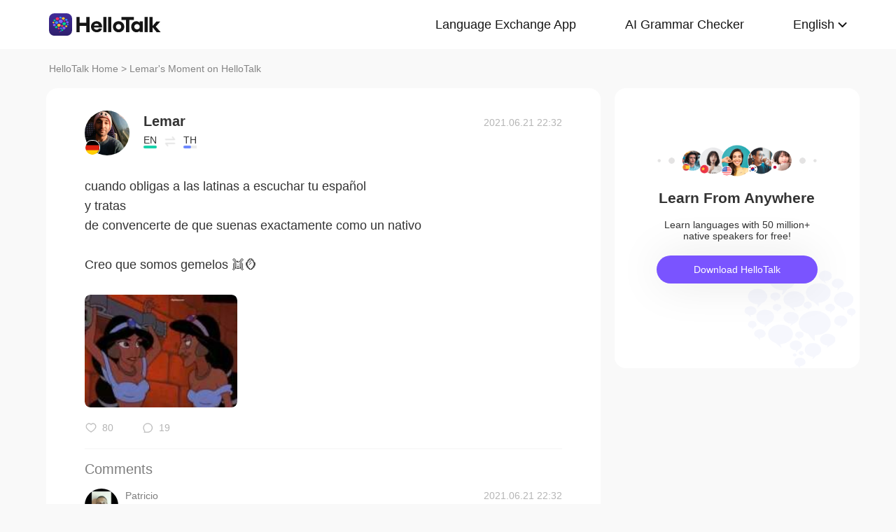

--- FILE ---
content_type: text/javascript; charset=utf-8
request_url: https://www.hellotalk.com/moment-web/static/js/jquery.i18n.min.js
body_size: 326
content:
(function($){$.fn.extend({i18n:function(options){var defaults={lang:"",defaultLang:"",filePath:"/i18n/",filePrefix:"i18n_",fileSuffix:"",forever:true,callback:function(){}};function getCookie(name){var arr=document.cookie.split('; ');for(var i=0;i<arr.length;i++){var arr1=arr[i].split('=');if(arr1[0]==name){return arr1[1]}}return''};function setCookie(name,value,myDay){var oDate=new Date();oDate.setDate(oDate.getDate()+myDay);document.cookie=name+'='+value+'; expires='+oDate};var options=$.extend(defaults,options);if(getCookie('i18n_lang')!=""&&getCookie('i18n_lang')!="undefined"&&getCookie('i18n_lang')!=null){defaults.defaultLang=getCookie('i18n_lang')}else if(options.lang==""&&defaults.defaultLang==""){throw"defaultLang must not be null !"};if(options.lang!=null&&options.lang!=""){if(options.forever){setCookie('i18n_lang',options.lang)}else{$.removeCookie("i18n_lang")}}else{options.lang=defaults.defaultLang};var i=this;$.getJSON(options.filePath+options.filePrefix+options.lang+options.fileSuffix+".json",function(data){var i18nLang={};if(data!=null){i18nLang=data}$(i).each(function(i){var i18nOnly=$(this).attr("i18n-only");if($(this).val()!=null&&$(this).val()!=""){if(i18nOnly==null||i18nOnly==undefined||i18nOnly==""||i18nOnly=="value"){$(this).val(i18nLang[$(this).attr("i18n")])}}if($(this).html()!=null&&$(this).html()!=""){if(i18nOnly==null||i18nOnly==undefined||i18nOnly==""||i18nOnly=="html"){$(this).html(i18nLang[$(this).attr("i18n")])}}if($(this).attr('placeholder')!=null&&$(this).attr('placeholder')!=""){if(i18nOnly==null||i18nOnly==undefined||i18nOnly==""||i18nOnly=="placeholder"){$(this).attr('placeholder',i18nLang[$(this).attr("i18n")])}}});options.callback()})}})})(jQuery);